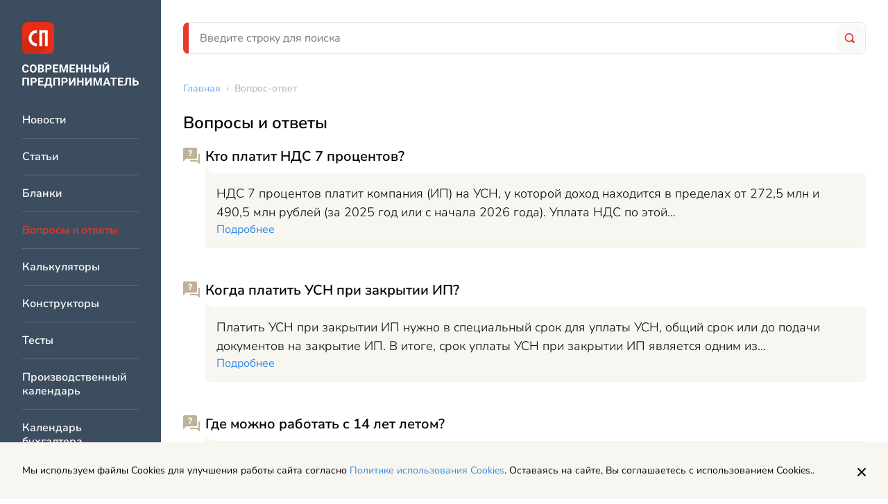

--- FILE ---
content_type: text/html; charset=UTF-8
request_url: https://spmag.ru/dontknows?page=13
body_size: 6861
content:
<!DOCTYPE html>
<html lang="ru">
    <head>
        <meta charset="utf-8">
<meta http-equiv="x-ua-compatible" content="ie=edge">

<title>Вопрос-ответ | Современный предприниматель</title>
<meta name="description" content="Ответы на вопросы от наших экспертов, юристов и бухгалтеров – подробные и обоснованные">
<link rel="canonical" href="https://spmag.ru/dontknows"/>
<meta property="og:title" content="Вопрос-ответ" />
<meta property="og:description" content="Ответы на вопросы от наших экспертов, юристов и бухгалтеров – подробные и обоснованные" />

<meta name="twitter:title" content="Вопрос-ответ" />
<meta name="twitter:description" content="Ответы на вопросы от наших экспертов, юристов и бухгалтеров – подробные и обоснованные" />

<meta name="viewport" content="width=device-width, initial-scale=1, shrink-to-fit=no">
<meta name="csrf-token" content="tFRcXGWwOUGhQ5okmrabMWeppNzQjbFRMg6XmdLf">

<link href="/css/app.css?id=3757afd5817ce57f0fbb" rel="stylesheet">
<link rel="icon" href="/favicon.ico" type="image/x-icon">
<link rel="shortcut icon" href="/favicon.ico" type="image/x-icon">

<link rel="apple-touch-icon" sizes="57x57" href="/apple-icon-57x57.png">
<link rel="apple-touch-icon" sizes="60x60" href="/apple-icon-60x60.png">
<link rel="apple-touch-icon" sizes="72x72" href="/apple-icon-72x72.png">
<link rel="apple-touch-icon" sizes="76x76" href="/apple-icon-76x76.png">
<link rel="apple-touch-icon" sizes="114x114" href="/apple-icon-114x114.png">
<link rel="apple-touch-icon" sizes="120x120" href="/apple-icon-120x120.png">
<link rel="apple-touch-icon" sizes="144x144" href="/apple-icon-144x144.png">
<link rel="apple-touch-icon" sizes="152x152" href="/apple-icon-152x152.png">
<link rel="apple-touch-icon" sizes="180x180" href="/apple-icon-180x180.png">
<link rel="icon" type="image/png" sizes="192x192"  href="/android-icon-192x192.png">
<link rel="icon" type="image/png" sizes="32x32" href="/favicon-32x32.png">
<link rel="icon" type="image/png" sizes="96x96" href="/favicon-96x96.png">
<link rel="icon" type="image/png" sizes="16x16" href="/favicon-16x16.png">
<link rel="manifest" href="/manifest.json">
<meta name="msapplication-TileColor" content="#ffffff">
<meta name="msapplication-TileImage" content="/ms-icon-144x144.png">
<meta name="theme-color" content="#ffffff">
    <script>window.yaContextCb=window.yaContextCb||[]</script>
    <script src="https://yandex.ru/ads/system/context.js" async></script>

    </head>
    <body>
        <div class="page">
            <div class="page__left">
                <div class="vertical-navigation">
	<div class="vertical-navigation__section">

		<div class="vertical-navigation__close">
			<div class="icon-button icon-button_border_dark icon-button_backgound_transparent">
				<svg class="icon-button__icon"><use xlink:href="/images/icons.svg?v=4#close"></use></svg>
			</div>
		</div>
					<a href="/" class="header-logo vertical-navigation__logo"></a>
				<div class="vertical-navigation__list-items">
												<a href="https://spmag.ru/news" class="vertical-navigation__list-item">
						Новости
					</a>
																<a href="https://spmag.ru/articles" class="vertical-navigation__list-item">
						Статьи
					</a>
																<a href="https://spmag.ru/blanks" class="vertical-navigation__list-item">
						Бланки
					</a>
																<div class="vertical-navigation__list-item vertical-navigation__list-item_active">
						Вопросы и ответы
					</div>
																<a href="https://spmag.ru/calculators" class="vertical-navigation__list-item">
						Калькуляторы
					</a>
																<a href="https://spmag.ru/constructors" class="vertical-navigation__list-item">
						Конструкторы
					</a>
																<a href="https://spmag.ru/tests" class="vertical-navigation__list-item">
						Тесты
					</a>
																<a href="https://spmag.ru/proizvodstvennyj_kalendar" class="vertical-navigation__list-item">
						Производственный календарь
					</a>
																<a href="https://spmag.ru/kalendar_buhgaltera" class="vertical-navigation__list-item">
						Календарь бухгалтера
					</a>
																<a href="https://spmag.ru/classifiers/poisk-okved" class="vertical-navigation__list-item">
						Поиск ОКВЭД
					</a>
																<a href="https://spmag.ru/classifiers/poisk-oktmo" class="vertical-navigation__list-item">
						Поиск ОКТМО
					</a>
																<a href="https://spmag.ru/subjects" class="vertical-navigation__list-item">
						Подборки материалов по ситуации
					</a>
																<a href="https://spmag.ru/rubrics" class="vertical-navigation__list-item">
						Рубрики
					</a>
																<a href="https://spmag.ru/p/o-proekte" class="vertical-navigation__list-item">
						О проекте
					</a>
																<a href="https://spmag.ru/experts" class="vertical-navigation__list-item">
						Эксперты
					</a>
																<a href="https://spmag.ru/feedback" class="vertical-navigation__list-item">
						Контакты
					</a>
																<a href="https://spmag.ru/p/obrabotka-personalnyh-dannyh" class="vertical-navigation__list-item">
						Обработка персональных данных
					</a>
									</div>
		<div class="vertical-navigation__zen">
			<a href="https://dzen.ru/spmagofficial" target="_blank" class="zen-channel-subscribe">
    <svg class="zen-channel-subscribe__icon"><use xlink:href="/images/icons.svg?v=4#zen"></use></svg>
    <div class="zen-channel-subscribe__textwrap">
        <div class="zen-channel-subscribe__channel-name">
            СП Дзен-канал
        </div>
        <div class="zen-channel-subscribe__link">
            Подписывайтесь
        </div>
    </div>
</a>
		</div>
	</div>
</div>
            </div>
            <div class="page__right">
                <div class="page__right-top">
                    <header class="header page__header">
	<div class="header__mobile">
		<div class="icon-button header__burger">
			<div class="icon-button__inner">
				<svg class="icon-button__icon"><use xlink:href="/images/icons.svg?v=4#burger"></use></svg>
			</div>
		</div>

					<a href="/" class="header__logo"></a>
		
		<a href="https://spmag.ru/search" class="icon-button">
			<div class="icon-button__inner">
				<svg class="icon-button__icon header__search-icon"><use xlink:href="/images/icons.svg?v=4#search"></use></svg>
			</div>
		</a>

	</div>
	<div class="header__desktop search-form-block">
		<form method="GET" action="https://spmag.ru/search" accept-charset="UTF-8" class="search-form-block__form">
			<div class="search-form-block__wrapper">
				<input class="input search-form-block__input" placeholder="Введите строку для поиска" name="search_string" type="text" value="">
				<button type="submit" class="search-form-block__button">
					<svg class="search-form-block__icon"><use xlink:href="/images/icons.svg?v=4#search"></use></svg>
				</button>
			</div>
		</form>
	</div>
</header>                    <main class="main page__main">
                        <div class="main__content">
                            	<ul class="breadcrumbs main__breadcrumbs" itemscope="itemscope" itemtype="http://schema.org/BreadcrumbList">
                                    <li itemprop="itemListElement" itemscope itemtype="https://schema.org/ListItem">
                    <a href="https://spmag.ru" class="breadcrumbs__link" itemprop="item"><span itemprop="name">Главная</span></a> ›
                    <meta itemprop="position" content="1" />
                </li>
                                                <li>
                    <span class="breadcrumbs__text">Вопрос-ответ</span>
                </li>
                        </ul>

	<div class="content-block">
		<div class="content-block__page-title">
			<h1 class="page-title ">Вопросы и ответы</h1>
		</div>
		<div class="dontknows-list">
							<div class="dontknows-list__item">
					<a href="https://spmag.ru/dontknows/kto-platit-nds-7-procentov" class="dontknows-list__item-title">
						Кто платит НДС 7 процентов?
					</a>
					<div class="dontknows-list__item-anons">
						НДС 7 процентов платит компания (ИП) на УСН, у которой доход находится в пределах от 272,5 млн и 490,5 млн рублей (за 2025 год или с начала 2026 года). Уплата НДС по этой...
						<a class="dontknows-list__item-more" href="https://spmag.ru/dontknows/kto-platit-nds-7-procentov">
							Подробнее
						</a>
					</div>
				</div>
							<div class="dontknows-list__item">
					<a href="https://spmag.ru/dontknows/kogda-platit-usn-pri-zakrytii-ip" class="dontknows-list__item-title">
						Когда платить УСН при закрытии ИП?
					</a>
					<div class="dontknows-list__item-anons">
						Платить УСН при закрытии ИП нужно в специальный срок для уплаты УСН, общий срок или до подачи документов на закрытие ИП. В итоге, срок уплаты УСН при закрытии ИП является одним из...
						<a class="dontknows-list__item-more" href="https://spmag.ru/dontknows/kogda-platit-usn-pri-zakrytii-ip">
							Подробнее
						</a>
					</div>
				</div>
							<div class="dontknows-list__item">
					<a href="https://spmag.ru/dontknows/gde-mozhno-rabotat-s-14-let-letom" class="dontknows-list__item-title">
						Где можно работать с 14 лет летом?
					</a>
					<div class="dontknows-list__item-anons">
						С 14 лет летом разрешено работать только на легком труде в дневное время. Кроме того, ряд организаций и виды работ однозначно под запретом - например, ночные клубы или религиозные...
						<a class="dontknows-list__item-more" href="https://spmag.ru/dontknows/gde-mozhno-rabotat-s-14-let-letom">
							Подробнее
						</a>
					</div>
				</div>
							<div class="dontknows-list__item">
					<a href="https://spmag.ru/dontknows/kak-zakryt-ip-bez-elektronnoj-podpisi" class="dontknows-list__item-title">
						Как закрыть ИП без электронной подписи?
					</a>
					<div class="dontknows-list__item-anons">
						Чтобы закрыть ИП без электронной подписи, нужно зайти на сайт ФНС, обратиться лично в налоговую либо посетить МФЦ или нотариуса. При этом в некоторых случаях нужно будет уплатить...
						<a class="dontknows-list__item-more" href="https://spmag.ru/dontknows/kak-zakryt-ip-bez-elektronnoj-podpisi">
							Подробнее
						</a>
					</div>
				</div>
							<div class="dontknows-list__item">
					<a href="https://spmag.ru/dontknows/chto-yavlyaetsya-dohodom-pri-usn-dohody" class="dontknows-list__item-title">
						Что является доходом при УСН "Доходы"?
					</a>
					<div class="dontknows-list__item-anons">
						К доходу при УСН "Доходы" (6%) причисляют за некоторым исключением поступления от реализации и внереализационные. Уточним, что является доходом при УСН «Доходы», а что нет, а...
						<a class="dontknows-list__item-more" href="https://spmag.ru/dontknows/chto-yavlyaetsya-dohodom-pri-usn-dohody">
							Подробнее
						</a>
					</div>
				</div>
							<div class="dontknows-list__item">
					<a href="https://spmag.ru/dontknows/chto-pisat-v-stroke-124-v-deklaracii-po-usn" class="dontknows-list__item-title">
						Что писать в строке 124 в декларации по УСН?
					</a>
					<div class="dontknows-list__item-anons">
						В строке 124 в декларации по УСН нужно писать код обоснования применения ставки налога на УСН "Доходы", установленной законом субъекта РФ. Это 19 цифр: семизначный код (берется из...
						<a class="dontknows-list__item-more" href="https://spmag.ru/dontknows/chto-pisat-v-stroke-124-v-deklaracii-po-usn">
							Подробнее
						</a>
					</div>
				</div>
							<div class="dontknows-list__item">
					<a href="https://spmag.ru/dontknows/skolko-vremeni-zanimaet-zakrytie-ip" class="dontknows-list__item-title">
						Сколько времени занимает закрытие ИП?
					</a>
					<div class="dontknows-list__item-anons">
						Закрытие ИП занимает по общему правилу 5 рабочих дней с момента подачи заявления в ИФНС. Однако весь процесс растягивается до 2–3 недель, если учитывать подготовительные действия...
						<a class="dontknows-list__item-more" href="https://spmag.ru/dontknows/skolko-vremeni-zanimaet-zakrytie-ip">
							Подробнее
						</a>
					</div>
				</div>
							<div class="dontknows-list__item">
					<a href="https://spmag.ru/dontknows/gde-vzyat-spravku-o-zakrytii-ip" class="dontknows-list__item-title">
						Где взять справку о закрытии ИП?
					</a>
					<div class="dontknows-list__item-anons">
						Взять справку о закрытии ИП можно на сайте ФНС, на портале «Госуслуги» или лично в налоговой инспекции. Для этого нужно выполнить конкретные действия. Справка о закрытии ИП: где и...
						<a class="dontknows-list__item-more" href="https://spmag.ru/dontknows/gde-vzyat-spravku-o-zakrytii-ip">
							Подробнее
						</a>
					</div>
				</div>
							<div class="dontknows-list__item">
					<a href="https://spmag.ru/dontknows/kak-poluchit-kompensaciyu-za-semejnoe-obuchenie-v-chelyabinskoj-oblasti" class="dontknows-list__item-title">
						Как получить компенсацию за семейное обучение в Челябинской области?
					</a>
					<div class="dontknows-list__item-anons">
						Для получения компенсации за семейное обучение в Челябинской области необходимо направить заявление и пакет документов в органы социальной защиты или МФЦ.
						<a class="dontknows-list__item-more" href="https://spmag.ru/dontknows/kak-poluchit-kompensaciyu-za-semejnoe-obuchenie-v-chelyabinskoj-oblasti">
							Подробнее
						</a>
					</div>
				</div>
							<div class="dontknows-list__item">
					<a href="https://spmag.ru/dontknows/kak-poluchit-kompensaciyu-za-semejnoe-obuchenie-v-sankt-peterburge" class="dontknows-list__item-title">
						Как получить компенсацию за семейное обучение в Санкт-Петербурге?
					</a>
					<div class="dontknows-list__item-anons">
						Компенсация за семейное обучение в Санкт-Петербурге не предусмотрена, поэтому получить ее нельзя.
						<a class="dontknows-list__item-more" href="https://spmag.ru/dontknows/kak-poluchit-kompensaciyu-za-semejnoe-obuchenie-v-sankt-peterburge">
							Подробнее
						</a>
					</div>
				</div>
					</div>
					<div class="content-block__pagination-with-lines main__content-item">
				<div class="pagination">
        
                    <a href="https://spmag.ru/dontknows?page=12" class="pagination__prev">
                <svg class="pagination__svg"><use xlink:href="/images/icons.svg?v=4#arrow-left"></use></svg>
            </a>
        
        
                    
            
            
                                                                        <a href="https://spmag.ru/dontknows?page=1" class="pagination__item">
                            1
                        </a>
                                                                                <a href="https://spmag.ru/dontknows?page=2" class="pagination__item pagination__item-hide-mobile">
                            2
                        </a>
                                                                    
                            <span class="pagination__item pagination__item_dots">...</span>
            
            
                                
            
            
                                                                        <a href="https://spmag.ru/dontknows?page=12" class="pagination__item pagination__item-hide-mobile">
                            12
                        </a>
                                                                                <span class="pagination__item pagination__item_active">
                            13
                        </span>
                                                                                <a href="https://spmag.ru/dontknows?page=14" class="pagination__item pagination__item-hide-mobile">
                            14
                        </a>
                                                                    
                            <span class="pagination__item pagination__item_dots">...</span>
            
            
                                
            
            
                                                                        <a href="https://spmag.ru/dontknows?page=94" class="pagination__item pagination__item-hide-mobile">
                            94
                        </a>
                                                                                <a href="https://spmag.ru/dontknows?page=95" class="pagination__item">
                            95
                        </a>
                                                        
        
                    <a href="https://spmag.ru/dontknows?page=14" class="pagination__next">
                <svg class="pagination__svg"><use xlink:href="/images/icons.svg?v=4#arrow-left"></use></svg>
            </a>
            </div>

			</div>
				<div class="content-block__form" id="form">
			<div class="content-block__form-title">Задать вопрос:</div>
			<div id="react-dontknows-form"></div>
		</div>
	</div>
                        </div>
                        
                    </main>
                </div>
                <footer class="footer page__footer" itemscope="itemscope" itemtype="http://schema.org/WPFooter">
    <div class="footer-main footer__row">
        <div class="footer-main__left">
            <img src="/images/logo.svg" />
        </div>
        <div class="footer-main__right">
            <div class="footer-main__navigation">
                <div class="footer-main__navigation-col">
                    <a href="https://spmag.ru/news" class="footer-main__navigation-item">Новости</a>
                    <a href="https://spmag.ru/articles" class="footer-main__navigation-item">Статьи</a>
                </div>
                <div class="footer-main__navigation-col">
                    <a href="https://spmag.ru/rubrics" class="footer-main__navigation-item">Рубрики</a>
                    <a href="https://spmag.ru/p/o-proekte" class="footer-main__navigation-item">О проекте</a>
                </div>
                <div class="footer-main__navigation-col">
                    <a href="https://spmag.ru/experts" class="footer-main__navigation-item">Эксперты</a>
                    <a href="https://spmag.ru/feedback" class="footer-main__navigation-item">Контакты</a>
                </div>
            </div>
        </div>
    </div>
    <div class="footer-main footer__row footer-main_with-border">
        <div class="footer-main__left">
            <div class="footer-main__text-row">
                Адрес: 127299, г. Москва, ул. Космонавта Волкова, 20
            </div>
            <div class="footer-main__text-row">
                Электронная почта: <a href="mailto:zabota@spmag.ru" class="link">zabota@spmag.ru</a>
            </div>
            <div class="footer-main__text-row">
                Телефон: <a href="tel:74951890035" class="link">+7 (495) 189-00-35</a>
            </div>
        </div>
        <div class="footer-main__right">
            <div class="social">
	
	<a href="https://vk.com/spmagofficial" target="_blank" class="social__icon">
		<svg class="social__icon-svg"><use xlink:href="/images/icons.svg?v=4#vk"></use></svg>
	</a>
	<a href="https://twitter.com/spmagofficial" target="_blank" class="social__icon">
		<svg class="social__icon-svg"><use xlink:href="/images/icons.svg?v=4#tw"></use></svg>
	</a>
	<a href="https://t.me/+pFjcue2jeRNjOTYy" target="_blank" class="social__icon">
		<svg class="social__icon-svg"><use xlink:href="/images/icons.svg?v=4#tg"></use></svg>
	</a>
	<a href="https://dzen.ru/spmagofficial" target="_blank" class="social__icon">
		<svg class="social__icon-svg"><use xlink:href="/images/icons.svg?v=4#zen"></use></svg>
	</a>
</div>
        </div>
    </div>
    <div class="footer-main__copyright">
        <div class="footer-main__small-text-row">
            © 2006 — 2026 Все права защищены.
        </div>
        <div class="footer-main__small-text-row">
            При полном и частичном использовании материалов, активная ссылка на spmag.ru обязательна, при условии соблюдения правил перепечатки.
        </div>
    </div>
    <div class="footer-links">
        <a href="https://spmag.ru/p/pravila-ispolzovaniya-materialov-sajta-i-avtorskie-prava" class="footer-links__item">Правила использования материалов сайта и авторские права</a>
        <a href="https://spmag.ru/p/polzovatelskoe-soglashenie" class="footer-links__item">Пользовательское соглашение</a>
        <a href="https://spmag.ru/p/politika-konfidencialnosti" class="footer-links__item">Политика обработки персональных данных</a>
        <a href="https://spmag.ru/p/reklamodatelyam" class="footer-links__item">Рекламодателям</a>
    </div>
</footer>
            </div>
        </div>
        <a href="https://dzen.ru/spmagofficial" target="_blank" class="zen-channel-subscribe zen-channel-subscribe_mobile">
    <svg class="zen-channel-subscribe__icon"><use xlink:href="/images/icons.svg?v=4#zen"></use></svg>
    <div class="zen-channel-subscribe__textwrap">
        <div class="zen-channel-subscribe__channel-name">
            СП Дзен-канал
        </div>
        <div class="zen-channel-subscribe__link">
            Подписывайтесь
        </div>
    </div>
</a>
        <!-- Scripts -->
<script src="/js/app.js?id=80dfc18fb4c7ea0fb985"></script>

	<!-- Yandex.Metrika counter -->
	<script type="text/javascript" >
        (function(m,e,t,r,i,k,a){m[i]=m[i]||function(){(m[i].a=m[i].a||[]).push(arguments)};
            m[i].l=1*new Date();k=e.createElement(t),a=e.getElementsByTagName(t)[0],k.async=1,k.src=r,a.parentNode.insertBefore(k,a)})
        (window, document, "script", "https://mc.yandex.ru/metrika/tag.js", "ym");

        ym(3165196, "init", {
            clickmap:true,
            trackLinks:true,
            accurateTrackBounce:true,
            webvisor:true,
            trackHash:true
        });
	</script>
	<noscript><div><img src="https://mc.yandex.ru/watch/3165196" style="position:absolute; left:-9999px;" alt="" /></div></noscript>
	<!-- /Yandex.Metrika counter -->

	


    <!--LiveInternet counter--><a href="https://www.liveinternet.ru/click"
                                  target="_blank"><img id="licntEF37" width="31" height="31" style="position: absolute; margin: -1000px;"
                                                       title="LiveInternet"
                                                       src="[data-uri]"
                                                       alt=""/></a><script>(function(d,s){d.getElementById("licntEF37").src=
            "https://counter.yadro.ru/hit?t44.10;r"+escape(d.referrer)+
            ((typeof(s)=="undefined")?"":";s"+s.width+"*"+s.height+"*"+
                (s.colorDepth?s.colorDepth:s.pixelDepth))+";u"+escape(d.URL)+
            ";h"+escape(d.title.substring(0,150))+";"+Math.random()})
        (document,screen)</script><!--/LiveInternet-->

<div id="react_popup_portal"></div>
	
    </body>
</html>


--- FILE ---
content_type: image/svg+xml
request_url: https://spmag.ru/images/header-logo.svg
body_size: 4358
content:
<svg width="168" height="107" viewBox="0 0 168 107" fill="none" xmlns="http://www.w3.org/2000/svg">
<path d="M9.4111 68.7352C9.32125 69.9773 8.8614 70.9551 8.03155 71.6687C7.20699 72.3823 6.11814 72.739 4.76502 72.739C3.28503 72.739 2.11955 72.2422 1.26856 71.2485C0.422852 70.2495 0 68.8805 0 67.1415V66.4359C0 65.3259 0.195569 64.3481 0.586707 63.5024C0.977846 62.6567 1.53548 62.0092 2.25962 61.5599C2.98904 61.1053 3.83474 60.878 4.79673 60.878C6.12871 60.878 7.2017 61.2348 8.01569 61.9484C8.82968 62.6619 9.3001 63.6636 9.42696 64.9533H7.04842C6.99027 64.208 6.78149 63.6689 6.42207 63.3359C6.06793 62.9976 5.52615 62.8284 4.79673 62.8284C4.00388 62.8284 3.40925 63.1139 3.01282 63.6847C2.62168 64.2503 2.42083 65.1303 2.41026 66.3249V67.197C2.41026 68.4444 2.5979 69.3562 2.97318 69.9324C3.35375 70.5085 3.95102 70.7966 4.76502 70.7966C5.49972 70.7966 6.04679 70.6301 6.40621 70.2971C6.77092 69.9588 6.9797 69.4382 7.03256 68.7352H9.4111Z" fill="white"/>
<path d="M20.7802 67.0702C20.7802 68.2066 20.5794 69.2029 20.1777 70.0592C19.7759 70.9155 19.1998 71.5762 18.4493 72.0413C17.704 72.5065 16.8477 72.739 15.8804 72.739C14.9237 72.739 14.0701 72.5091 13.3195 72.0493C12.569 71.5894 11.9875 70.934 11.5753 70.083C11.163 69.2267 10.9542 68.2436 10.9489 67.1336V66.5628C10.9489 65.4263 11.1524 64.4274 11.5594 63.5658C11.9717 62.6989 12.5505 62.0356 13.2957 61.5757C14.0463 61.1106 14.9026 60.878 15.8646 60.878C16.8266 60.878 17.6802 61.1106 18.4255 61.5757C19.176 62.0356 19.7548 62.6989 20.1618 63.5658C20.5741 64.4274 20.7802 65.4237 20.7802 66.5548V67.0702ZM18.37 66.5469C18.37 65.3365 18.1533 64.4168 17.7198 63.7878C17.2864 63.1588 16.668 62.8443 15.8646 62.8443C15.0664 62.8443 14.4507 63.1562 14.0172 63.7799C13.5838 64.3983 13.3645 65.3074 13.3592 66.5073V67.0702C13.3592 68.2489 13.5759 69.1633 14.0093 69.8134C14.4427 70.4636 15.0664 70.7886 15.8804 70.7886C16.6786 70.7886 17.2917 70.4768 17.7198 69.8531C18.148 69.2241 18.3647 68.3097 18.37 67.1098V66.5469Z" fill="white"/>
<path d="M22.8334 72.5805V61.0366H26.8769C28.2776 61.0366 29.34 61.3062 30.0642 61.8453C30.7883 62.3792 31.1504 63.1641 31.1504 64.2001C31.1504 64.7656 31.005 65.2651 30.7143 65.6986C30.4236 66.1267 30.0192 66.4412 29.5012 66.642C30.0932 66.79 30.5584 67.0887 30.8966 67.538C31.2402 67.9872 31.412 68.5369 31.412 69.1871C31.412 70.2971 31.0579 71.1375 30.3496 71.7083C29.6413 72.2792 28.6317 72.5699 27.3209 72.5805H22.8334ZM25.2119 67.5538V70.6697H27.2495C27.8098 70.6697 28.2459 70.5376 28.5577 70.2733C28.8749 70.0037 29.0335 69.6337 29.0335 69.1633C29.0335 68.1062 28.4864 67.5697 27.3923 67.5538H25.2119ZM25.2119 65.873H26.972C28.1719 65.8518 28.7718 65.3735 28.7718 64.4379C28.7718 63.9146 28.6185 63.5394 28.312 63.3121C28.0107 63.0795 27.5323 62.9632 26.8769 62.9632H25.2119V65.873Z" fill="white"/>
<path d="M35.9071 68.5132V72.5805H33.5286V61.0366H38.032C38.8988 61.0366 39.6599 61.1952 40.3154 61.5123C40.9761 61.8295 41.4835 62.2814 41.8376 62.8681C42.1918 63.4495 42.3688 64.1129 42.3688 64.8581C42.3688 65.9893 41.9803 66.8825 41.2033 67.538C40.4316 68.1881 39.3613 68.5132 37.9923 68.5132H35.9071ZM35.9071 66.5865H38.032C38.6609 66.5865 39.1393 66.4385 39.467 66.1425C39.8 65.8465 39.9665 65.4237 39.9665 64.874C39.9665 64.3084 39.8 63.8512 39.467 63.5024C39.134 63.1535 38.6742 62.9738 38.0875 62.9632H35.9071V66.5865Z" fill="white"/>
<path d="M51.2801 67.5776H46.7133V70.6697H52.073V72.5805H44.3348V61.0366H52.0571V62.9632H46.7133V65.7144H51.2801V67.5776Z" fill="white"/>
<path d="M56.9011 61.0366L59.8663 69.4091L62.8157 61.0366H65.9396V72.5805H63.5531V69.4249L63.791 63.9781L60.6751 72.5805H59.0418L55.9338 63.986L56.1717 69.4249V72.5805H53.7931V61.0366H56.9011Z" fill="white"/>
<path d="M75.2869 67.5776H70.7201V70.6697H76.0798V72.5805H68.3416V61.0366H76.0639V62.9632H70.7201V65.7144H75.2869V67.5776Z" fill="white"/>
<path d="M87.1952 72.5805H84.8166V67.6331H80.1785V72.5805H77.7999V61.0366H80.1785V65.7144H84.8166V61.0366H87.1952V72.5805Z" fill="white"/>
<path d="M99.0004 72.5805H96.6218V67.6331H91.9837V72.5805H89.6051V61.0366H91.9837V65.7144H96.6218V61.0366H99.0004V72.5805Z" fill="white"/>
<path d="M103.828 65.1991H105.684C107.042 65.1991 108.118 65.5294 108.911 66.1901C109.709 66.8455 110.108 67.7309 110.108 68.8462C110.108 69.9667 109.711 70.8679 108.919 71.5498C108.131 72.2263 107.082 72.5699 105.771 72.5805H101.434V61.0366H103.828V65.1991ZM113.477 72.5805H111.099V61.0366H113.477V72.5805ZM103.828 67.1177V70.6697H105.723C106.331 70.6697 106.815 70.5032 107.174 70.1702C107.539 69.8372 107.721 69.3906 107.721 68.8303C107.721 68.307 107.547 67.8947 107.198 67.5935C106.855 67.2869 106.381 67.1283 105.779 67.1177H103.828Z" fill="white"/>
<path d="M122.817 61.0366H125.203V72.5805H122.817V64.9136L118.195 72.5805H115.816V61.0366H118.195V68.7193L122.817 61.0366ZM123.277 58C123.277 58.703 123.023 59.2712 122.516 59.7046C122.013 60.138 121.353 60.3548 120.533 60.3548C119.714 60.3548 119.051 60.1407 118.543 59.7126C118.041 59.2844 117.79 58.7136 117.79 58H119.416C119.416 58.333 119.513 58.592 119.709 58.777C119.91 58.9567 120.185 59.0466 120.533 59.0466C120.877 59.0466 121.147 58.9567 121.342 58.777C121.538 58.592 121.636 58.333 121.636 58H123.277Z" fill="white"/>
<path d="M9.75203 91.438H7.36556V81.8208H2.74325V91.438H0.36471V79.8942H9.75203V91.438Z" fill="white"/>
<path d="M14.5484 87.3707V91.438H12.1699V79.8942H16.6733C17.5401 79.8942 18.3013 80.0527 18.9567 80.3699C19.6174 80.687 20.1248 81.1389 20.4789 81.7256C20.8331 82.3071 21.0102 82.9704 21.0102 83.7157C21.0102 84.8468 20.6217 85.7401 19.8447 86.3955C19.073 87.0456 18.0026 87.3707 16.6336 87.3707H14.5484ZM14.5484 85.4441H16.6733C17.3023 85.4441 17.7806 85.2961 18.1083 85.0001C18.4413 84.7041 18.6078 84.2812 18.6078 83.7315C18.6078 83.166 18.4413 82.7088 18.1083 82.3599C17.7753 82.0111 17.3155 81.8313 16.7288 81.8208H14.5484V85.4441Z" fill="white"/>
<path d="M29.9214 86.4352H25.3546V89.5273H30.7143V91.438H22.9761V79.8942H30.6984V81.8208H25.3546V84.572H29.9214V86.4352Z" fill="white"/>
<path d="M43.1379 94.2764H40.9417V91.438H33.9805V94.2685H31.7288L31.602 89.5273H32.4741C32.9445 89.1361 33.3066 88.5626 33.5603 87.8068C33.8193 87.0456 33.9937 86.1048 34.0836 84.9842L34.4166 79.8942H41.9803V89.5273H43.3282L43.1379 94.2764ZM35.2015 89.5273H39.6018V81.8208H36.6762L36.478 84.8574C36.3194 86.8924 35.8939 88.449 35.2015 89.5273Z" fill="white"/>
<path d="M54.3088 91.438H51.9223V81.8208H47.3V91.438H44.9215V79.8942H54.3088V91.438Z" fill="white"/>
<path d="M59.1052 87.3707V91.438H56.7267V79.8942H61.23C62.0969 79.8942 62.858 80.0527 63.5135 80.3699C64.1742 80.687 64.6816 81.1389 65.0357 81.7256C65.3899 82.3071 65.5669 82.9704 65.5669 83.7157C65.5669 84.8468 65.1784 85.7401 64.4014 86.3955C63.6297 87.0456 62.5594 87.3707 61.1904 87.3707H59.1052ZM59.1052 85.4441H61.23C61.859 85.4441 62.3374 85.2961 62.6651 85.0001C62.9981 84.7041 63.1646 84.2812 63.1646 83.7315C63.1646 83.166 62.9981 82.7088 62.6651 82.3599C62.3321 82.0111 61.8723 81.8313 61.2855 81.8208H59.1052V85.4441Z" fill="white"/>
<path d="M74.4544 79.8942H76.8409V91.438H74.4544V83.7712L69.8321 91.438H67.4536V79.8942H69.8321V87.5769L74.4544 79.8942Z" fill="white"/>
<path d="M88.6223 91.438H86.2438V86.4907H81.6056V91.438H79.2271V79.8942H81.6056V84.572H86.2438V79.8942H88.6223V91.438Z" fill="white"/>
<path d="M97.9538 79.8942H100.34V91.438H97.9538V83.7712L93.3315 91.438H90.953V79.8942H93.3315V87.5769L97.9538 79.8942Z" fill="white"/>
<path d="M105.834 79.8942L108.8 88.2666L111.749 79.8942H114.873V91.438H112.486V88.2825L112.724 82.8356L109.608 91.438H107.975L104.867 82.8436L105.105 88.2825V91.438H102.726V79.8942H105.834Z" fill="white"/>
<path d="M123.935 89.0595H119.764L118.972 91.438H116.442L120.74 79.8942H122.944L127.265 91.438H124.736L123.935 89.0595ZM120.407 87.1329H123.293L121.842 82.8118L120.407 87.1329Z" fill="white"/>
<path d="M136.406 81.8208H132.87V91.438H130.491V81.8208H127.003V79.8942H136.406V81.8208Z" fill="white"/>
<path d="M145.04 86.4352H140.473V89.5273H145.833V91.438H138.094V79.8942H145.817V81.8208H140.473V84.572H145.04V86.4352Z" fill="white"/>
<path d="M156.94 79.8942V91.438H154.554V81.8208H151.477L151.287 85.896C151.208 87.2703 151.033 88.3538 150.764 89.1467C150.494 89.9343 150.1 90.513 149.582 90.883C149.064 91.2477 148.356 91.4327 147.458 91.438H146.839V89.5273L147.236 89.4876C147.833 89.4083 148.258 89.0648 148.512 88.4569C148.771 87.8438 148.935 86.7549 149.004 85.1904L149.202 79.8942H156.94Z" fill="white"/>
<path d="M161.721 84.0566H163.576C164.934 84.0566 166.01 84.387 166.803 85.0477C167.601 85.7031 168 86.5884 168 87.7037C168 88.8243 167.604 89.7255 166.811 90.4073C166.023 91.0839 164.974 91.4274 163.663 91.438H159.326V79.8942H161.721V84.0566ZM161.721 85.9753V89.5273H163.616C164.223 89.5273 164.707 89.3608 165.066 89.0278C165.431 88.6948 165.614 88.2481 165.614 87.6879C165.614 87.1646 165.439 86.7523 165.09 86.451C164.747 86.1444 164.274 85.9859 163.671 85.9753H161.721Z" fill="white"/>
<path d="M37.9999 0H8C3.58172 0 0 3.58173 0 8.00001V37.9999C0 42.4182 3.58173 45.9999 8.00001 45.9999H37.9999C42.4182 45.9999 45.9999 42.4182 45.9999 37.9999V8C45.9999 3.58172 42.4182 0 37.9999 0Z" fill="#E82C15"/>
<mask id="mask0_458_8076" style="mask-type:alpha" maskUnits="userSpaceOnUse" x="0" y="0" width="46" height="46">
<path d="M37.9999 0H8C3.58172 0 0 3.58173 0 8.00001V37.9999C0 42.4182 3.58173 45.9999 8.00001 45.9999H37.9999C42.4182 45.9999 45.9999 42.4182 45.9999 37.9999V8C45.9999 3.58172 42.4182 0 37.9999 0Z" fill="#E82C15"/>
</mask>
<g mask="url(#mask0_458_8076)">
<path d="M20.8056 15.5245L18.2862 12.9238L12.5972 15.0369L0 27.6341V46.0015H25.3568L36.7349 34.6234V15.362L24.8692 11.4609L20.8056 15.5245Z" fill="#D12A12"/>
</g>
<path d="M20.8875 30.4778C16.7426 30.4778 13.4105 27.1457 13.4105 23.0008C13.4105 18.8559 16.7426 15.5238 20.8875 15.5238V11.3789C14.467 11.3789 9.26562 16.5803 9.26562 23.0008C9.26562 29.4213 14.467 34.6227 20.8875 34.6227V30.4778Z" fill="white"/>
<path d="M24.7891 11.3789V34.6227H28.7714V15.3612H32.7537V34.6227H36.736V11.3789H24.7891Z" fill="white"/>
</svg>


--- FILE ---
content_type: image/svg+xml
request_url: https://spmag.ru/images/question.svg
body_size: 496
content:
<svg width="24" height="24" viewBox="0 0 24 24" fill="none" xmlns="http://www.w3.org/2000/svg">
<path d="M10 18H20.237L22 19.385V9H23C23.2652 9 23.5196 9.10536 23.7071 9.29289C23.8946 9.48043 24 9.73478 24 10V23.5L19.545 20H11C10.7348 20 10.4804 19.8946 10.2929 19.7071C10.1054 19.5196 10 19.2652 10 19V18Z" fill="#BDB196"/>
<path d="M18 0H2C0.9 0 0 0.9 0 2V20L4 16H18C19.1 16 20 15.1 20 14V2C20 0.9 19.1 0 18 0ZM11 12H9V10H11V12ZM12.8 7C12.5 7.4 12.1 7.6 11.7 7.8C11.4 8 11.3 8.1 11.2 8.3C11 8.5 11 8.7 11 9H9C9 8.5 9.1 8.2 9.3 7.9C9.5 7.7 9.9 7.4 10.4 7.1C10.7 7 10.9 6.8 11 6.6C11.1 6.4 11.2 6.1 11.2 5.9C11.2 5.6 11.1 5.4 10.9 5.2C10.7 5 10.4 4.9 10.1 4.9C9.8 4.9 9.6 5 9.4 5.1C9.2 5.2 9.1 5.4 9.1 5.7H7.1C7.2 5 7.5 4.4 8 4C8.5 3.6 9.2 3.5 10.1 3.5C11 3.5 11.8 3.7 12.3 4.1C12.8 4.5 13.1 5.1 13.1 5.8C13.2 6.2 13.1 6.6 12.8 7Z" fill="#BDB196"/>
</svg>
